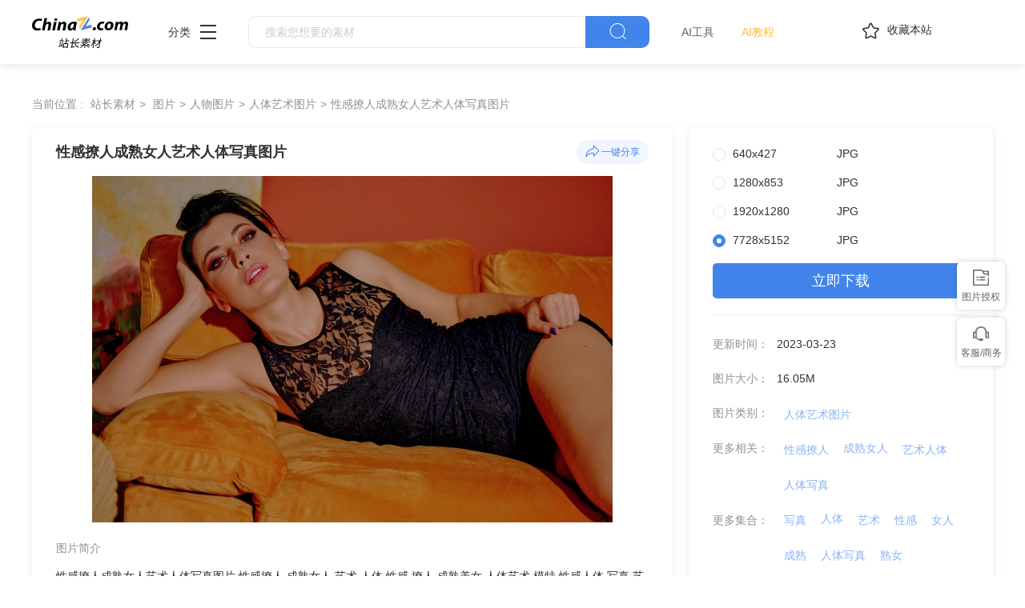

--- FILE ---
content_type: text/html
request_url: https://sc.chinaz.com/tupian/23032340308.htm
body_size: 7064
content:
<!DOCTYPE html>
<html lang="zh">
  <head>
    <meta charset="UTF-8" />
    <meta http-equiv="X-UA-Compatible" content="IE=edge" />
    <meta name="viewport" content="width=device-width, initial-scale=1.0" />
<title>性感撩人成熟女人艺术人体写真图片 - 站长素材</title>
<meta name="Keywords" content="性感撩人成熟女人艺术人体写真图片素材,性感撩人成熟女人艺术人体写真图片免费下载" /> 
<meta name="description" content="站长素材（sc.chinaz.com）图片栏目为您提供性感撩人成熟女人艺术人体写真图片素材，性感撩人成熟女人艺术人体写真图片免费下载和在线预览服务。" /> 
<link rel="alternate" media="only screen and(max-width: 640px)" href="//m.sc.chinaz.com/tupian/23032340308.html" >
<link rel="miphtml" href="//m.sc.chinaz.com/mip/tupian/23032340308.htm">   
    <!-- 公共 -->
    <link rel="shortcut icon" type="image/ico" href="/favicon.ico">
       <link rel="stylesheet" href="https://sc.chinaz.com/static/common/com_css/base.css" />
    <link rel="stylesheet" href="https://sc.chinaz.com/static/common/com_iconfont/iconfont.css" />
    <link rel="stylesheet" href="https://sc.chinaz.com/static/common/com_css/com_common.css" />
    <link rel="stylesheet" href="https://sc.chinaz.com/static/common/com_css/com_detail.css" />
    <link rel="stylesheet" href="https://sc.chinaz.com/static/common/com_css/right_vip.css" />       
    <!-- psd样式 -->
    <link rel="stylesheet" href="https://sc.chinaz.com/static/tupian/css/common.css" />
    <link rel="stylesheet" href="https://sc.chinaz.com/static/tupian/css/detail.css?rd=v20240207" />
    <script class="CLASS42bc4e2f_b826_11e9_9ed0_18dbf2568723" src="https://a2put.chinaz.com/propagate.js"></script>		 

    <script src="/style/js/device.min.js"></script>
    <script class="CLASS42bc4e2f_b826_11e9_9ed0_18dbf2568723" src="https://a2put.chinaz.com/propagate.js"></script>   
    <script>
      if(device.mobile()){
       window.location = "//m.sc.chinaz.com/tupian/23032340308.html";
       }
(function(){
    var bp = document.createElement('script');
    var curProtocol = window.location.protocol.split(':')[0];
    if (curProtocol === 'https') {
        bp.src = 'https://zz.bdstatic.com/linksubmit/push.js';        
    }
    else {
        bp.src = 'http://push.zhanzhang.baidu.com/push.js';
    }
    var s = document.getElementsByTagName("script")[0];
    s.parentNode.insertBefore(bp, s);
})();	   
    </script> 
        <script type="application/ld+json">
            {
                "@context": "https://ziyuan.baidu.com/contexts/cambrian.jsonld",
                "@id": "//sc.chinaz.com/tupian/23032340308.htm",
                "title": "性感撩人成熟女人艺术人体写真图片",
                "images": [
                    "//scpic.chinaz.net/files/default/imgs/2023-03-22/f19d0a9c65521245.jpg"
                ], 
                "description": "性感撩人成熟女人艺术人体写真图片",            
                "pubDate": "2023-03-23T23:11:00",
                "upDate": "2023-03-23T23:11:00"        
            }
        </script>  
  </head>

  <body>

       <!-- 头部 -->
  <div id="head">
    <div class="head">
      <div class="container clearfix">
        <div class="left-div">

            <a  class="logo" href="/">
              <img src="../static/common/com_images/LOGO@2x.png" >
            </a>

          <div class="more-column">
            <span>分类</span><i class="iconfont icon-icon_more"></i>
            <div class="hide-div">
              <a target="_blank" href="//sc.chinaz.com/tupian/"><img src="../static/common/com_images/x2.png">图片</a>
              <a target="_blank" href="//font.chinaz.com/"><img src="../static/common/com_images/x3.png" >字体</a>
              <a target="_blank" href="//sc.chinaz.com/ppt/"><img src="../static/common/com_images/x4.png" >PPT</a>
              <a target="_blank" href="//sc.chinaz.com/jianli/"><img src="../static/common/com_images/x5.png" >简历</a>
              <a target="_blank" href="//sc.chinaz.com/yinxiao/"><img src="../static/common/com_images/x7.png" >音效</a>
              <a target="_blank" href="//sc.chinaz.com/psd/"><img src="../static/common/com_images/x8.png" >PSD</a>
              <a target="_blank" href="//sc.chinaz.com/shiliang/"><img src="../static/common/com_images/x9.png" >矢量</a>
              <a target="_blank" href="//sc.chinaz.com/donghua/"><img src="../static/common/com_images/x10.png" >Flash</a>
              <a target="_blank" href="//sc.chinaz.com/jiaoben/"><img src="../static/common/com_images/x11.png" >脚本</a>
              <a target="_blank" href="//sc.chinaz.com/moban/"><img src="../static/common/com_images/x12.png" >网页模板</a>
              <a target="_blank" href="//sc.chinaz.com/3D/"><img src="../static/common/com_images/x15.png" >3D建模</a>
            </div>
          </div>
          <div class="search-box clearfix">
            <div class="left-search clearfix">
              <input type="text" js-do="searchIup" placeholder="搜索您想要的素材">
            </div>
            <p class="right-btn" js-do="searchBtn"><i class="iconfont icon-icon_fangdajing"></i></p>
          </div>
		    <div class="ai-nav ">
              <a href="https://aisc.chinaz.com/svg" target="_blank">AI工具</a>
              <a href="https://aisc.chinaz.com/jiaocheng" target="_blank">AI教程</a>
          </div>
        </div>
        <div class="right-div">
          <p class="collection-web-btn" js-do="comTipBtn"  data-txt="您的览器不支特，请按Ctrl+D手动收藏" ><i class="iconfont icon-icon_shoucang"></i>收藏本站</p>
          <div class="user">
            <div class="login-after">
              <img src="" >
				<div class="free-vip-box">
                  <div class="show-vip-top">
                    <p class="tip"></p>
                  </div>
                  <p class="logout-btn com-bule-txt" js-do="logout">退出登录</p>
                </div>
            </div>
            <span class="login-before com-bule-txt" js-do="openLogin">登录</span>
          </div>
        </div>
      </div>
    </div>
  </div>
       <div class="container">
              <div class="com-ggg-img-box mt20"><script>propagate('s1694629161422034', getCurrentScript());</script></div>
         </div>      
    <div class="container">
      <div class="detail-page-cont clearfix">
        <div class="left-div">
          <div class="com-nav-box clearfix">
            <span>当前位置 :</span>
            <a href="//sc.chinaz.com/" title="站长素材">站长素材</a> <a href="//sc.chinaz.com/tupian/" title="图片">图片</a><a href="//sc.chinaz.com/tupian/renwutupian.html" title="人物图片">人物图片</a><a href="//sc.chinaz.com/tupian/rentiyishu.html" title="人体艺术图片">人体艺术图片</a><a href="//sc.chinaz.com/tupian/23032340308.htm" title="性感撩人成熟女人艺术人体写真图片">性感撩人成熟女人艺术人体写真图片</a>
          </div>
          <div class="com-left-img-infor-div com-shadow-box">
            <div class="com-left-img-infor-div-head clearfix">
              <h1 class="name">性感撩人成熟女人艺术人体写真图片</h1>
              <div class="right-operation">
                <p js-do="shareBtn" data-txt="http://scpic.chinaz.net/files/default/imgs/2023-03-22/f19d0a9c65521245.jpg">
                  <img
                    src="../static/common/com_images/icon_fenxiang@2x.png"
                    alt=""
                  />一键分享
                </p>
              </div>
            </div>
            <div class="img-box">
              <img src="//scpic.chinaz.net/files/default/imgs/2023-03-22/f19d0a9c65521245.jpg" border="0" alt="性感撩人成熟女人艺术人体写真图片" />
            </div>
            <div class="free-detail-introduction">
              <div class="free-detail-introduction-top">
                <p class="t">图片简介</p>
                <p class="all-c">性感撩人成熟女人艺术人体写真图片 性感撩人 成熟女人 艺术 人体 性感 撩人 成熟美女 人体艺术 模特 性感人体 写真 艺术摄影 图片大全 高清图片下载编号为23032340308，图片格式为JPG文件，提供 640x427，1280x853，1920x1280，7728x5152多种尺寸图片免费下载，支持电脑和手机图片软件编辑和修改。</p>
              </div>
              <div class="free-detail-introduction-bot">
                <p class="t">不是想要的效果？试试这些词：</p>
                <div class="com-bule-a-box clearfix">
                  <a href="/tu/meinv.html" target="_blank" title ="美女">美女</a>
<a href="/tu/wenxiong.html" target="_blank" title ="文胸">文胸</a>
<a href="/tu/maxiong.html" target="_blank" title ="抹胸">抹胸</a>
<a href="/tu/nvneiyi.html" target="_blank" title ="女内衣">女内衣</a>
<a href="/tu/diaodaishuiyi.html" target="_blank" title ="吊带睡衣">吊带睡衣</a>

                </div>
              </div>
            </div>
          </div>
        </div>
        <div class="right-div tupian-right-div">
            <div class="tupian-right-infor com-shadow-box com-detail-infor-box">    
                <div class="tupian-right-infor-top">
                    <div class="com-one-change-div" js-do="chagneDownUrl">                      
                      <p class="ts-change-p" data-url="640x427"><span>640x427</span><span>JPG</span></p>
<p class="ts-change-p" data-url="1280x853"><span>1280x853</span><span>JPG</span></p>
<p class="ts-change-p" data-url="1920x1280"><span>1920x1280</span><span>JPG</span></p>
<p class="ts-change-p active" data-url="big"><span>7728x5152</span><span>JPG</span></p>

                    </div>
                    <p class="bg-bull btn-p com-right-down-btn" js-do="downUrl"><a href="https://tppic.chinaz.net/files/default/imgs/2023-03-22/f19d0a9c65521245_big.jpg" target="_blank">立即下载</a></p>
                </div>
                <div class="center">
                    <div class="clearfix"><span>更新时间：</span><span>2023-03-23</span></div>				
                    <div class="clearfix"><span>图片大小：</span><span>16.05M</span></div>
                    <div class="mb0 clearfix"><span>图片类别：</span><div class="com-bule-a-box"><a href="/tupian/rentiyishu.html"  class="colbule" title="人体艺术图片"  class="t" target="_blank">人体艺术图片</a></div></div>
                    <div class="mb0 clearfix"><span>更多相关：</span><div class="com-bule-a-box"><a href="https://sc.chinaz.com/tag_tupian/xingganliaoren.html" title="性感撩人" target="_blank">性感撩人</a><a href="https://sc.chinaz.com/tag_tupian/chengshunuren.html" title="成熟女人" target="_blank">成熟女人</a><a href="https://sc.chinaz.com/tag_tupian/yishurenti.html" title="艺术人体" target="_blank">艺术人体</a> <a href="rentixiezhen.html" title="人体写真" target="_blank">人体写真</a> </div></div>
                    						<div class='item nomargin clearfix'>
							<p>更多集合：</p>
							<div class='com-bule-a-box'>
								<a href='/tupian/tp_xiezhen.html' title='写真' target='_blank'>写真</a>
								<a href='/tupian/tp_renti.html' title='人体' target='_blank'>人体</a>
								<a href='/tupian/tp_yishu.html' title='艺术' target='_blank'>艺术</a>
								<a href='/tupian/tp_xinggan.html' title='性感' target='_blank'>性感</a>
								<a href='/tupian/tp_nuren.html' title='女人' target='_blank'>女人</a>
								<a href='/tupian/tp_chengshu.html' title='成熟' target='_blank'>成熟</a>
								<a href='/tupian/tp_rentixiezhen.html' title='人体写真' target='_blank'>人体写真</a>
								<a href='/tupian/tp_shunu.html' title='熟女' target='_blank'>熟女</a>
								<a href='/tupian/tp_yishurenti.html' title='艺术人体' target='_blank'>艺术人体</a>
								<a href='/tupian/tp_liaoren.html' title='撩人' target='_blank'>撩人</a>
								<a href='/tupian/tp_xingganliaoren.html' title='性感撩人' target='_blank'>性感撩人</a>
								<a href='/tupian/tp_dadanyishurenti.html' title='大胆艺术人体' target='_blank'>大胆艺术人体</a>
								<a href='/tupian/tp_nurenyishu.html' title='女人艺术' target='_blank'>女人艺术</a>
							</div>
						</div>

					<div class="mb6 clearfix"><span>特别说明：</span><p>本站所有资源仅供学习与参考，请勿用于商业用途，否则产生的一切后果将由你自己承担！如有侵犯您的版权，请及时联系168660460#qq.com(#换@)，我们将尽快处理。</p></div>
                    
                    <div class="clearfix"><span>投稿：</span><span><a href="/user/14664.html" target="_blank">bfqetgiq</a></span></div>                   
                       
                </div>
            </div>
            <div class="com-shadow-box mt20">
                   <div class="com-ggg-img-box "><script>propagate('1341991936705171457', getCurrentScript())</script></div>

            </div>
        </div>
      </div>
      <div class="relevant-recommendations mt30">
        <p class="t">相关推荐</p>
        <div
        class="tupian-list com-img-txt-list mt20"
        data-waterfall="true"
        js-do="goPage"
        data-marginr="16"
      >
              <div class='item'>
          <img src='../static/common/com_images/img-loding.png' style='height: 248px' data-original='//scpic.chinaz.net/files/default/imgs/2025-11-14/20251114144926202002_s.png' class='lazy' alt='性感撩人慵懒风美女摄影图片' />
          <div class='bot-div'>
            <h2><a class='name' href='/tupian/25120614158.htm'  title='性感撩人慵懒风美女摄影图片' target='_blank'>性感撩人慵懒风美女摄影图片</a></h2>
          </div>
        </div>
        <div class='item'>
          <img src='../static/common/com_images/img-loding.png' style='height: 323px' data-original='//scpic.chinaz.net/files/default/imgs/2025-08-13/20250813110149137919_s.png' class='lazy' alt='性感撩人长卷发美女艺术人像写真图片' />
          <div class='bot-div'>
            <h2><a class='name' href='/tupian/25081406217.htm'  title='性感撩人长卷发美女艺术人像写真图片' target='_blank'>性感撩人长卷发美女艺术人像写真图片</a></h2>
          </div>
        </div>
        <div class='item'>
          <img src='../static/common/com_images/img-loding.png' style='height: 279px' data-original='//scpic.chinaz.net/files/default/imgs/2025-01-07/0e67ff088e9039f4_s.jpg' class='lazy' alt='欧美性感撩人红唇眼妆美女写真图片' />
          <div class='bot-div'>
            <h2><a class='name' href='/tupian/25011016394.htm'  title='欧美性感撩人红唇眼妆美女写真图片' target='_blank'>欧美性感撩人红唇眼妆美女写真图片</a></h2>
          </div>
        </div>
        <div class='item'>
          <img src='../static/common/com_images/img-loding.png' style='height: 279px' data-original='//scpic.chinaz.net/files/default/imgs/2025-01-07/6389a05c8df92581_s.jpg' class='lazy' alt='欧美美丽时尚撩人性感成熟美女图片' />
          <div class='bot-div'>
            <h2><a class='name' href='/tupian/25010814152.htm'  title='欧美美丽时尚撩人性感成熟美女图片' target='_blank'>欧美美丽时尚撩人性感成熟美女图片</a></h2>
          </div>
        </div>
        <div class='item'>
          <img src='../static/common/com_images/img-loding.png' style='height: 279px' data-original='//scpic.chinaz.net/files/default/imgs/2024-12-20/d8984af902cc4780_s.jpg' class='lazy' alt='欧美时尚哥特风艺术人体写真图片' />
          <div class='bot-div'>
            <h2><a class='name' href='/tupian/24122417660.htm'  title='欧美时尚哥特风艺术人体写真图片' target='_blank'>欧美时尚哥特风艺术人体写真图片</a></h2>
          </div>
        </div>
        <div class='item'>
          <img src='../static/common/com_images/img-loding.png' style='height: 274px' data-original='//scpic.chinaz.net/files/default/imgs/2024-11-22/4166bc4f0276d4e0_s.jpg' class='lazy' alt='欧美性感撩人轻熟风美女人体艺术写真图片' />
          <div class='bot-div'>
            <h2><a class='name' href='/tupian/24112213589.htm'  title='欧美性感撩人轻熟风美女人体艺术写真图片' target='_blank'>欧美性感撩人轻熟风美女人体艺术写真图片</a></h2>
          </div>
        </div>
        <div class='item'>
          <img src='../static/common/com_images/img-loding.png' style='height: 276px' data-original='//scpic.chinaz.net/files/default/imgs/2024-11-12/b2beb829fb8a1f61_s.png' class='lazy' alt='亚洲性感长腿丝袜美女艺术人体写真图片' />
          <div class='bot-div'>
            <h2><a class='name' href='/tupian/24111409214.htm'  title='亚洲性感长腿丝袜美女艺术人体写真图片' target='_blank'>亚洲性感长腿丝袜美女艺术人体写真图片</a></h2>
          </div>
        </div>
        <div class='item'>
          <img src='../static/common/com_images/img-loding.png' style='height: 271px' data-original='//scpic.chinaz.net/files/default/imgs/2024-10-25/05a387e2b268cb2b_s.jpg' class='lazy' alt='黑色高冷艺术美女沙漠风格人体写真图片' />
          <div class='bot-div'>
            <h2><a class='name' href='/tupian/24103002312.htm'  title='黑色高冷艺术美女沙漠风格人体写真图片' target='_blank'>黑色高冷艺术美女沙漠风格人体写真图片</a></h2>
          </div>
        </div>
        <div class='item'>
          <img src='../static/common/com_images/img-loding.png' style='height: 123px' data-original='//scpic.chinaz.net/files/default/imgs/2024-10-15/f2c17d2fa55f40e0_s.jpg' class='lazy' alt='欧美成熟大女人风格美女摄影图片' />
          <div class='bot-div'>
            <h2><a class='name' href='/tupian/24102602560.htm'  title='欧美成熟大女人风格美女摄影图片' target='_blank'>欧美成熟大女人风格美女摄影图片</a></h2>
          </div>
        </div>
        <div class='item'>
          <img src='../static/common/com_images/img-loding.png' style='height: 331px' data-original='//scpic.chinaz.net/files/default/imgs/2024-10-15/2a5fe3f9600a2cf5_s.jpg' class='lazy' alt='性感撩人甜美少女和服美女图片' />
          <div class='bot-div'>
            <h2><a class='name' href='/tupian/24102540674.htm'  title='性感撩人甜美少女和服美女图片' target='_blank'>性感撩人甜美少女和服美女图片</a></h2>
          </div>
        </div>
        <div class='item'>
          <img src='../static/common/com_images/img-loding.png' style='height: 331px' data-original='//scpic.chinaz.net/files/default/imgs/2024-10-15/646fbf0adc7ff039_s.jpg' class='lazy' alt='亚洲性感撩人日本和服美女图片' />
          <div class='bot-div'>
            <h2><a class='name' href='/tupian/24101808255.htm'  title='亚洲性感撩人日本和服美女图片' target='_blank'>亚洲性感撩人日本和服美女图片</a></h2>
          </div>
        </div>
        <div class='item'>
          <img src='../static/common/com_images/img-loding.png' style='height: 279px' data-original='//scpic.chinaz.net/files/default/imgs/2024-10-04/d7d795c71b1361dc_s.jpg' class='lazy' alt='酒店性感撩人床上美女私房艺术照' />
          <div class='bot-div'>
            <h2><a class='name' href='/tupian/24100818930.htm'  title='酒店性感撩人床上美女私房艺术照' target='_blank'>酒店性感撩人床上美女私房艺术照</a></h2>
          </div>
        </div>
        <div class='item'>
          <img src='../static/common/com_images/img-loding.png' style='height: 279px' data-original='//scpic.chinaz.net/files/default/imgs/2024-09-23/33e7c0a6496f54a1_s.jpg' class='lazy' alt='欧美性感狂野风格美女人体艺术西西图片' />
          <div class='bot-div'>
            <h2><a class='name' href='/tupian/24100542165.htm'  title='欧美性感狂野风格美女人体艺术西西图片' target='_blank'>欧美性感狂野风格美女人体艺术西西图片</a></h2>
          </div>
        </div>
        <div class='item'>
          <img src='../static/common/com_images/img-loding.png' style='height: 276px' data-original='//scpic.chinaz.net/files/default/imgs/2024-09-11/8aa086369b674998_s.jpg' class='lazy' alt='性感水下泳装美女艺术人体摄影图片' />
          <div class='bot-div'>
            <h2><a class='name' href='/tupian/24091243690.htm'  title='性感水下泳装美女艺术人体摄影图片' target='_blank'>性感水下泳装美女艺术人体摄影图片</a></h2>
          </div>
        </div>
        <div class='item'>
          <img src='../static/common/com_images/img-loding.png' style='height: 232px' data-original='//scpic.chinaz.net/files/default/imgs/2024-09-11/5260b66082992e00_s.jpg' class='lazy' alt='极品诱惑花艺造型美女艺术人体写真图片' />
          <div class='bot-div'>
            <h2><a class='name' href='/tupian/24091139257.htm'  title='极品诱惑花艺造型美女艺术人体写真图片' target='_blank'>极品诱惑花艺造型美女艺术人体写真图片</a></h2>
          </div>
        </div>
        <div class='item'>
          <img src='../static/common/com_images/img-loding.png' style='height: 279px' data-original='//scpic.chinaz.net/files/default/imgs/2024-09-08/76dd6faf5c05798e_s.jpg' class='lazy' alt='极致性感撩人美女模特人体摄影图片' />
          <div class='bot-div'>
            <h2><a class='name' href='/tupian/24090921943.htm'  title='极致性感撩人美女模特人体摄影图片' target='_blank'>极致性感撩人美女模特人体摄影图片</a></h2>
          </div>
        </div>
        <div class='item'>
          <img src='../static/common/com_images/img-loding.png' style='height: 123px' data-original='//scpic.chinaz.net/files/default/imgs/2024-08-07/07357e4dad1b4d35_s.jpg' class='lazy' alt='海边性感撩人风格美女人体摄影艺术图片' />
          <div class='bot-div'>
            <h2><a class='name' href='/tupian/24081550847.htm'  title='海边性感撩人风格美女人体摄影艺术图片' target='_blank'>海边性感撩人风格美女人体摄影艺术图片</a></h2>
          </div>
        </div>
        <div class='item'>
          <img src='../static/common/com_images/img-loding.png' style='height: 106px' data-original='//scpic.chinaz.net/files/default/imgs/2024-08-07/02a74b34deaa5f9d_s.jpg' class='lazy' alt='性感撩人红唇诱惑美女人体摄影图片' />
          <div class='bot-div'>
            <h2><a class='name' href='/tupian/24081457183.htm'  title='性感撩人红唇诱惑美女人体摄影图片' target='_blank'>性感撩人红唇诱惑美女人体摄影图片</a></h2>
          </div>
        </div>
        <div class='item'>
          <img src='../static/common/com_images/img-loding.png' style='height: 278px' data-original='//scpic.chinaz.net/files/default/imgs/2024-07-31/877fe6cb2ba9c700_s.jpg' class='lazy' alt='灰白单色调性感撩人诱惑人体模特图片' />
          <div class='bot-div'>
            <h2><a class='name' href='/tupian/24080256335.htm'  title='灰白单色调性感撩人诱惑人体模特图片' target='_blank'>灰白单色调性感撩人诱惑人体模特图片</a></h2>
          </div>
        </div>
        <div class='item'>
          <img src='../static/common/com_images/img-loding.png' style='height: 121px' data-original='//scpic.chinaz.net/files/default/imgs/2024-07-19/34364c752618fb74_s.jpg' class='lazy' alt='海边性感大胆泳装美女艺术人体图片' />
          <div class='bot-div'>
            <h2><a class='name' href='/tupian/24072925251.htm'  title='海边性感大胆泳装美女艺术人体图片' target='_blank'>海边性感大胆泳装美女艺术人体图片</a></h2>
          </div>
        </div>
        <div class='item'>
          <img src='../static/common/com_images/img-loding.png' style='height: 279px' data-original='//scpic.chinaz.net/files/default/imgs/2024-07-22/ebbe07c6b3f8c27e_s.png' class='lazy' alt='欧美红色吊带裙美女性感撩人图片' />
          <div class='bot-div'>
            <h2><a class='name' href='/tupian/24072645733.htm'  title='欧美红色吊带裙美女性感撩人图片' target='_blank'>欧美红色吊带裙美女性感撩人图片</a></h2>
          </div>
        </div>
        <div class='item'>
          <img src='../static/common/com_images/img-loding.png' style='height: 121px' data-original='//scpic.chinaz.net/files/default/imgs/2024-07-22/df9dbc286ef99389_s.jpg' class='lazy' alt='性感撩人海边湿身诱惑人体摄影图片' />
          <div class='bot-div'>
            <h2><a class='name' href='/tupian/24072513784.htm'  title='性感撩人海边湿身诱惑人体摄影图片' target='_blank'>性感撩人海边湿身诱惑人体摄影图片</a></h2>
          </div>
        </div>
        <div class='item'>
          <img src='../static/common/com_images/img-loding.png' style='height: 278px' data-original='//scpic.chinaz.net/files/default/imgs/2024-07-22/fa9d00e8db7bbd11_s.jpg' class='lazy' alt='欧美时尚风格美女艺术人体写真图片' />
          <div class='bot-div'>
            <h2><a class='name' href='/tupian/24072251300.htm'  title='欧美时尚风格美女艺术人体写真图片' target='_blank'>欧美时尚风格美女艺术人体写真图片</a></h2>
          </div>
        </div>
        <div class='item'>
          <img src='../static/common/com_images/img-loding.png' style='height: 140px' data-original='//scpic.chinaz.net/files/default/imgs/2024-07-19/a9900e062b4d967e_s.jpg' class='lazy' alt='性感撩人闺房美女人体艺术写真图片' />
          <div class='bot-div'>
            <h2><a class='name' href='/tupian/24071932511.htm'  title='性感撩人闺房美女人体艺术写真图片' target='_blank'>性感撩人闺房美女人体艺术写真图片</a></h2>
          </div>
        </div>
        <div class='item'>
          <img src='../static/common/com_images/img-loding.png' style='height: 239px' data-original='//scpic.chinaz.net/files/default/imgs/2024-06-13/e9f05c20f0ca420b_s.png' class='lazy' alt='欧美冷淡风透视装美女写真艺术人体图片' />
          <div class='bot-div'>
            <h2><a class='name' href='/tupian/24062110812.htm'  title='欧美冷淡风透视装美女写真艺术人体图片' target='_blank'>欧美冷淡风透视装美女写真艺术人体图片</a></h2>
          </div>
        </div>
        <div class='item'>
          <img src='../static/common/com_images/img-loding.png' style='height: 325px' data-original='//scpic.chinaz.net/files/default/imgs/2024-05-31/8d49c1779ba8cf09_s.jpg' class='lazy' alt='性感时髦欧美美女大胆写真艺术人体图片' />
          <div class='bot-div'>
            <h2><a class='name' href='/tupian/24060606917.htm'  title='性感时髦欧美美女大胆写真艺术人体图片' target='_blank'>性感时髦欧美美女大胆写真艺术人体图片</a></h2>
          </div>
        </div>
        <div class='item'>
          <img src='../static/common/com_images/img-loding.png' style='height: 248px' data-original='//scpic.chinaz.net/files/default/imgs/2024-05-31/1a2095c663476d7d_s.jpg' class='lazy' alt='欧美大胆撩人美背性感美女图片' />
          <div class='bot-div'>
            <h2><a class='name' href='/tupian/24060435890.htm'  title='欧美大胆撩人美背性感美女图片' target='_blank'>欧美大胆撩人美背性感美女图片</a></h2>
          </div>
        </div>
        <div class='item'>
          <img src='../static/common/com_images/img-loding.png' style='height: 186px' data-original='//scpic.chinaz.net/files/default/imgs/2024-05-13/6873f1a389906a2a_s.png' class='lazy' alt='手持手机拍照的欧美成熟女人图片' />
          <div class='bot-div'>
            <h2><a class='name' href='/tupian/24052112456.htm'  title='手持手机拍照的欧美成熟女人图片' target='_blank'>手持手机拍照的欧美成熟女人图片</a></h2>
          </div>
        </div>
        <div class='item'>
          <img src='../static/common/com_images/img-loding.png' style='height: 279px' data-original='//scpic.chinaz.net/files/default/imgs/2024-05-04/d48b62ab546ba8da_s.jpg' class='lazy' alt='性感撩人亚洲床上美女人体模特写真图片' />
          <div class='bot-div'>
            <h2><a class='name' href='/tupian/24050716699.htm'  title='性感撩人亚洲床上美女人体模特写真图片' target='_blank'>性感撩人亚洲床上美女人体模特写真图片</a></h2>
          </div>
        </div>
        <div class='item'>
          <img src='../static/common/com_images/img-loding.png' style='height: 279px' data-original='//scpic.chinaz.net/files/default/imgs/2024-04-20/f0bda5e325c25a16_s.jpg' class='lazy' alt='性感撩人窗边美女私房写真人体摄影' />
          <div class='bot-div'>
            <h2><a class='name' href='/tupian/24042355659.htm'  title='性感撩人窗边美女私房写真人体摄影' target='_blank'>性感撩人窗边美女私房写真人体摄影</a></h2>
          </div>
        </div>





      </div>
      </div>
    </div>
    <!-- 热门标签 -->
    <div class="com-hot-label mt20">
      <div class="container clearfix">
        <div class="t-div">
          <p class="t">热门标签</p>
        </div>
        <div class="cont clearfix">
          <a href="/tu/chengshourenti.html" target="_blank" title ="成熟人体">成熟人体</a>
<a href="/tu/shounvrenti.html" target="_blank" title ="熟女人体">熟女人体</a>
<a href="/tu/rentiyishu.html" target="_blank" title ="人体艺术">人体艺术</a>
<a href="/tu/rentixinggan.html" target="_blank" title ="人体性感">人体性感</a>
<a href="/tu/xingganrenti.html" target="_blank" title ="性感人体">性感人体</a>
<a href="/tu/liaoren.html" target="_blank" title ="撩人">撩人</a>
<a href="/tu/chengrenrenti.html" target="_blank" title ="成人人体">成人人体</a>
<a href="/tu/nvxingrenti.html" target="_blank" title ="女性人体">女性人体</a>
<a href="/tu/liaorenmeinv.html" target="_blank" title ="撩人美女">撩人美女</a>
<a href="/tu/rentiyishuzhao.html" target="_blank" title ="人体艺术照">人体艺术照</a>

        </div>
      </div>
    </div>
         <div class="advert" style="margin-top: 60PX">
            <script>propagate('s1832623993549169', getCurrentScript())</script>
        </div>
  <!-- 底部 -->
  <div id="Foot-box" class="Foot-box">
    <div class="Foot">
      <div class="container">
        <div class="foot-top">
          <a target="_blank" rel="nofollow" href="//www.chinaz.com/aboutus/index.html">关于站长之家</a>
          <a target="_blank" rel="nofollow" href="//ww.chinaz.com/aboutus/contact.php?from=sc">联系我们</a>
          <a target="_blank" rel="nofollow" href="//sc.chinaz.com/hezuo.html">广告商务</a>
          <a target="_blank" rel="nofollow" href="//www.chinaz.com/aboutus/announce.html">版权声明</a>
          <a target="_blank" href="//sc.chinaz.com/link.html">友情链接</a>
          <a target="_blank" href="//sc.chinaz.com/ditu.html">栏目地图</a>
          <a target="_blank" rel="nofollow" href="//sc.chinaz.com/bangzhu.html">帮助说明</a>
        </div>

        <p>
          © CopyRight2002-2024,<a target="_blank" href="//www.chinaz.com/">CHINAZ.COM</a>, Inc.All Rights
        </p>
      </div>
    </div>
  </div>
  <div style="display:none">
    <script src="/style/js/sctj1.js"></script>
    </div>
      <!-- 登录 -->
    <div class="com-login-pop">
      <iframe id="my-login" scrolling="no" frameborder="0" src=""></iframe>
    </div>

    <!-- 公共需要引入 -->
    <script>
           var sc_column = "tupian";
      var sc_columnTxt = "图片";
      var sc_columnId = "11;";
    </script>
          <script src="../static/common/com_js/lib/jquery-1.7.2.min.js"></script>
    <script src="../static/common/com_js/lib/jquery.masonry.min.js"></script>
    <script src="../static/common/com_js/lib/jquery.lazyload.min.js"></script>
    <script src="../static/common/com_js/com_common.js"></script>
    <script src="../static/common/com_js/right_vip.js"></script>        
          <!-- 图片 -->
    <script src="../static/tupian/js/detail.js?erer"></script>    

  </body>
</html>
